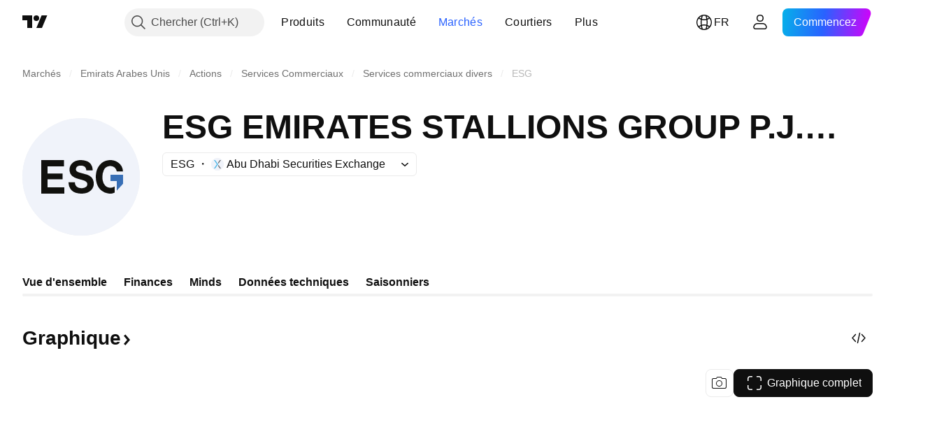

--- FILE ---
content_type: image/svg+xml
request_url: https://s3-symbol-logo.tradingview.com/esg-emirates-stallions-pjsc--big.svg
body_size: 603
content:
<!-- by TradingView --><svg width="56" height="56" viewBox="0 0 56 56" xmlns="http://www.w3.org/2000/svg"><path fill="#F0F3FA" d="M0 0h56v56H0z"/><path d="M25.04 30.61a37.86 37.86 0 0 1 .05.58c.13.7.46 1.24.99 1.61.46.33 1.05.53 1.77.58.24.02.5.02.76 0a3.23 3.23 0 0 0 1.67-.54c.6-.45.8-1.08.59-1.9a1.13 1.13 0 0 0-.14-.25c-.19-.3-.5-.54-.93-.75-.42-.2-1.06-.4-1.9-.63l-.19-.04-1.38-.4a6.71 6.71 0 0 1-2.68-1.36 3.57 3.57 0 0 1-1.15-2.36c-.1-1.11.1-2.07.62-2.87a4.87 4.87 0 0 1 3.15-2.1 7.69 7.69 0 0 1 3.8.13 4.43 4.43 0 0 1 3.12 2.67 4.95 4.95 0 0 1 .3 1.97H30.5l-.02-.01v-.02c-.06-1.1-.54-1.8-1.45-2.1a4.02 4.02 0 0 0-1.48-.18c-.78.04-1.36.29-1.72.76-.25.32-.35.73-.29 1.23.04.34.19.6.45.77a5.5 5.5 0 0 0 1.58.65l2.5.69c.41.1.72.2.92.27.6.22 1.1.5 1.52.85a3.8 3.8 0 0 1 1.44 2.49 4.62 4.62 0 0 1-1.31 4.13 5.66 5.66 0 0 1-3.32 1.44 8.95 8.95 0 0 1-3.63-.26 4.9 4.9 0 0 1-3.66-5.09H25l.03.01v.03ZM19.98 36H9L9 35.96V20.01l.02-.01H19.83V22.98H20h-8V26.38h7.17l.02.01v2.74h-7.17l-.01.01-.01.02v3.86c.01 0 0 0 0 0h8V36l-.02.01ZM47.95 25.4H45l-.02-.04c-.08-.35-.2-.69-.36-1a2.65 2.65 0 0 0-1.46-1.3 3.58 3.58 0 0 0-1.94-.15 3.3 3.3 0 0 0-2.45 2 8.3 8.3 0 0 0-.45 4.93 4.7 4.7 0 0 0 1.18 2.35c.56.56 1.22.88 2 .97a3.25 3.25 0 0 0 2.5-.6V35.48l-.02.02c-.64.3-1.15.47-1.83.5-.35 0-.74-.01-1.17-.07a6.39 6.39 0 0 1-3.15-1.29 6.94 6.94 0 0 1-2.37-3.53c-.43-1.36-.56-2.8-.38-4.34a8.16 8.16 0 0 1 1.87-4.54 6.3 6.3 0 0 1 3.98-2.15c.84-.13 1.67-.1 2.47.08.8.18 1.53.5 2.18.95a5.6 5.6 0 0 1 2.39 4.3h-.02Z" fill="#11110E"/><path d="M42 29.99V27l.02-.01H48v4.31l-2.96 3.2H45v-4.5h-3v-.02Z" fill="#386FB6"/></svg>

--- FILE ---
content_type: application/javascript; charset=utf-8
request_url: https://static.tradingview.com/static/bundles/8721.9b0f32f0e7525003e53d.js
body_size: 4389
content:
"use strict";(self.webpackChunktradingview=self.webpackChunktradingview||[]).push([[8721],{553407:(o,r,e)=>{e.d(r,{colors:()=>t});var l=e(790188),n=e(650369);const c={colorBlack:(0,l.getHexColorByName)("color-black"),colorWhite:(0,l.getHexColorByName)("color-white"),colorTvBlue50:(0,l.getHexColorByName)("color-tv-blue-50"),colorTvBlue200:(0,l.getHexColorByName)("color-tv-blue-200"),colorTvBlue400:(0,l.getHexColorByName)("color-tv-blue-400"),colorTvBlue500:(0,l.getHexColorByName)("color-tv-blue-500"),colorTvBlue600:(0,l.getHexColorByName)("color-tv-blue-600"),colorTvBlue800:(0,l.getHexColorByName)("color-tv-blue-800"),colorTvBlueA800:(0,l.getHexColorByName)("color-tv-blue-a800"),colorDeepBlue200:(0,l.getHexColorByName)("color-deep-blue-200"),colorDeepBlue300:(0,l.getHexColorByName)("color-deep-blue-300"),colorDeepBlue500:(0,l.getHexColorByName)("color-deep-blue-500"),colorDeepBlueA200:(0,l.getHexColorByName)("color-deep-blue-a200"),colorDeepBlueA400:(0,l.getHexColorByName)("color-deep-blue-a400"),colorDeepBlueA700:(0,l.getHexColorByName)("color-deep-blue-a700"),colorSkyBlue400:(0,l.getHexColorByName)("color-sky-blue-400"),colorSkyBlue500:(0,l.getHexColorByName)("color-sky-blue-500"),colorSkyBlue700:(0,l.getHexColorByName)("color-sky-blue-700"),colorDefaultRed:(0,l.getHexColorByName)("color-youtube"),colorRipeRed200:(0,l.getHexColorByName)("color-ripe-red-200"),colorRipeRed300:(0,l.getHexColorByName)("color-ripe-red-300"),colorRipeRed400:(0,l.getHexColorByName)("color-ripe-red-400"),colorRipeRed500:(0,l.getHexColorByName)("color-ripe-red-500"),colorRipeRed600:(0,l.getHexColorByName)("color-ripe-red-600"),colorRipeRed800:(0,l.getHexColorByName)("color-ripe-red-800"),colorRipeRedA900:(0,l.getHexColorByName)("color-ripe-red-a900"),colorRipeRedA700:(0,l.getHexColorByName)("color-ripe-red-a700"),colorGrapesPurpleA200:(0,l.getHexColorByName)("color-grapes-purple-a200"),colorGrapesPurpleA400:(0,l.getHexColorByName)("color-grapes-purple-a400"),colorGrapesPurple500:(0,l.getHexColorByName)("color-grapes-purple-500"),colorBerryPink400:(0,l.getHexColorByName)("color-berry-pink-400"),colorBerryPink500:(0,l.getHexColorByName)("color-berry-pink-500"),colorMintyGreen100:(0,l.getHexColorByName)("color-minty-green-100"),colorMintyGreen200:(0,l.getHexColorByName)("color-minty-green-200"),colorMintyGreen400:(0,l.getHexColorByName)("color-minty-green-400"),colorMintyGreen500:(0,l.getHexColorByName)("color-minty-green-500"),colorMintyGreen600:(0,l.getHexColorByName)("color-minty-green-600"),colorMintyGreen800:(0,l.getHexColorByName)("color-minty-green-800"),colorMintyGreenA900:(0,l.getHexColorByName)("color-minty-green-a900"),colorIguanaGreen300:(0,l.getHexColorByName)("color-iguana-green-300"),colorIguanaGreen500:(0,l.getHexColorByName)("color-iguana-green-500"),colorIguanaGreenA700:(0,l.getHexColorByName)("color-iguana-green-a700"),colorTanOrange300:(0,l.getHexColorByName)("color-tan-orange-300"),colorTanOrange500:(0,l.getHexColorByName)("color-tan-orange-500"),colorTanOrange600:(0,l.getHexColorByName)("color-tan-orange-600"),
colorTanOrange700:(0,l.getHexColorByName)("color-tan-orange-700"),colorColdGray100:(0,l.getHexColorByName)("color-cold-gray-100"),colorColdGray150:(0,l.getHexColorByName)("color-cold-gray-150"),colorColdGray200:(0,l.getHexColorByName)("color-cold-gray-200"),colorColdGray300:(0,l.getHexColorByName)("color-cold-gray-300"),colorColdGray400:(0,l.getHexColorByName)("color-cold-gray-400"),colorColdGray450:(0,l.getHexColorByName)("color-cold-gray-450"),colorColdGray500:(0,l.getHexColorByName)("color-cold-gray-500"),colorColdGray550:(0,l.getHexColorByName)("color-cold-gray-550"),colorColdGray600:(0,l.getHexColorByName)("color-cold-gray-600"),colorColdGray650:(0,l.getHexColorByName)("color-cold-gray-650"),colorColdGray700:(0,l.getHexColorByName)("color-cold-gray-700"),colorColdGray750:(0,l.getHexColorByName)("color-cold-gray-750"),colorColdGray800:(0,l.getHexColorByName)("color-cold-gray-800"),colorColdGray850:(0,l.getHexColorByName)("color-cold-gray-850"),colorColdGray900:(0,l.getHexColorByName)("color-cold-gray-900"),colorForestGreen300:(0,l.getHexColorByName)("color-forest-green-300")},a={colorWhiteAlpha25:(0,n.generateColor)(c.colorWhite,75),colorTvBlue500Alpha40:(0,n.generateColor)(c.colorTvBlue500,60),colorTvBlue500Alpha30:(0,n.generateColor)(c.colorTvBlue500,70),colorTvBlue500Alpha28:(0,n.generateColor)(c.colorTvBlue500,72),colorTvBlue500Alpha25:(0,n.generateColor)(c.colorTvBlue500,75),colorTvBlue500Alpha20:(0,n.generateColor)(c.colorTvBlue500,80),colorDeepBlue500Alpha20:(0,n.generateColor)(c.colorDeepBlue500,80),colorSkyBlue400Alpha5:(0,n.generateColor)(c.colorSkyBlue400,95),colorSkyBlue400Alpha50:(0,n.generateColor)(c.colorSkyBlue400,50),colorSkyBlue400Alpha75:(0,n.generateColor)(c.colorSkyBlue400,25),colorSkyBlue500Alpha20:(0,n.generateColor)(c.colorSkyBlue500,80),colorSkyBlue500Alpha25:(0,n.generateColor)(c.colorSkyBlue500,75),colorSkyBlue700Alpha70:(0,n.generateColor)(c.colorSkyBlue700,30),colorRipeRed400Alpha5:(0,n.generateColor)(c.colorRipeRed400,95),colorRipeRed500Alpha5:(0,n.generateColor)(c.colorRipeRed500,95),colorRipeRed500Alpha20:(0,n.generateColor)(c.colorRipeRed500,80),colorRipeRed500Alpha28:(0,n.generateColor)(c.colorRipeRed500,72),colorRipeRed500Alpha30:(0,n.generateColor)(c.colorRipeRed500,70),colorRipeRed500Alpha50:(0,n.generateColor)(c.colorRipeRed500,50),colorGrapesPurpleA200Alpha15:(0,n.generateColor)(c.colorGrapesPurpleA200,85),colorGrapesPurple500Alpha0:(0,n.generateColor)(c.colorGrapesPurple500,100),colorGrapesPurple500Alpha20:(0,n.generateColor)(c.colorGrapesPurple500,80),colorGrapesPurple500Alpha70:(0,n.generateColor)(c.colorGrapesPurple500,30),colorBerryPink400Alpha50:(0,n.generateColor)(c.colorBerryPink400,50),colorBerryPink400Alpha75:(0,n.generateColor)(c.colorBerryPink400,25),colorBerryPink500Alpha20:(0,n.generateColor)(c.colorBerryPink500,80),colorBerryPink500Alpha25:(0,n.generateColor)(c.colorBerryPink500,75),colorMintyGreen500Alpha20:(0,n.generateColor)(c.colorMintyGreen500,80),colorMintyGreen500Alpha28:(0,n.generateColor)(c.colorMintyGreen500,72),colorMintyGreen500Alpha50:(0,
n.generateColor)(c.colorMintyGreen500,50),colorMintyGreen500Alpha5:(0,n.generateColor)(c.colorMintyGreen500,95),colorIguanaGreen500Alpha20:(0,n.generateColor)(c.colorIguanaGreen500,80),colorTanOrange500Alpha20:(0,n.generateColor)(c.colorTanOrange500,80),colorForestGreen300Alpha5:(0,n.generateColor)(c.colorForestGreen300,95),colorColdGray100Alpha0:(0,n.generateColor)(c.colorColdGray100,100),colorColdGray100Alpha6:(0,n.generateColor)(c.colorColdGray100,94),colorColdGray800Alpha0:(0,n.generateColor)(c.colorColdGray800,100),colorColdGray800Alpha6:(0,n.generateColor)(c.colorColdGray800,94)},t={...c,...a}},753460:(o,r,e)=>{e.d(r,{light:()=>ro});var l=e(553407),n=e(487122);const{colorWhite:c,colorBlack:a,colorColdGray150:t,colorColdGray300:C,colorColdGray400:i,colorColdGray450:p,colorColdGray800Alpha0:d,colorColdGray800Alpha6:y,colorColdGray900:u,colorGrapesPurpleA400:g,colorGrapesPurpleA200Alpha15:s,colorMintyGreen200:h,colorMintyGreen400:m,colorMintyGreen500:B,colorMintyGreen600:k,colorMintyGreen800:w,colorMintyGreen500Alpha5:T,colorMintyGreen500Alpha28:v,colorMintyGreen500Alpha50:b,colorRipeRed200:A,colorRipeRed400:S,colorRipeRed500:G,colorRipeRed600:P,colorRipeRedA700:R,colorRipeRed500Alpha5:f,colorRipeRed500Alpha28:N,colorRipeRed500Alpha50:H,colorDeepBlueA700:x,colorBerryPink500:D,colorBerryPink500Alpha25:U,colorBerryPink400Alpha50:M,colorBerryPink400Alpha75:L,colorIguanaGreenA700:j,colorSkyBlue400Alpha5:E,colorSkyBlue400Alpha50:F,colorSkyBlue400Alpha75:O,colorSkyBlue500:W,colorSkyBlue500Alpha25:I,colorDeepBlueA400:V,colorTvBlue200:_,colorTvBlue400:$,colorTvBlue500:z,colorTvBlue500Alpha28:J,colorTvBlue600:q,colorTvBlue800:K,colorTanOrange500:Q,colorTanOrange600:X}=l.colors,Y={color:z,tpo:{colors:{gradientColors:[D,j,W,V]}},volumeProfile:{valuesColor:u,vah:{color:u},val:{color:u},poc:{color:u},volumeColor:F,valueAreaColor:O},levels:{pocColor:u,poorHighColor:x,poorLowColor:x,singleprintsColor:s,vahColor:u,valColor:u}},Z={upColor:B,downColor:G,borderColor:"#378658",borderUpColor:B,borderDownColor:G,wickColor:"#737375",wickUpColor:B,wickDownColor:G,imbalanceHighlight:{buyColor:B,sellColor:G},bgColors:{adjBuyBgColors:[h,m,k,w],adjSellBgColors:[A,S,P,R],adjTotalBgColors:[_,$,q,K],buyBgColor:m,sellBgColor:S,totalBgColor:$,pocColor:a}},oo={volumeProfile:{valuesColor:u,volumeColorUp:F,volumeColorDown:M,valueAreaColorUp:O,valueAreaColorDown:L,histogramBoxColor:E},vah:{color:u},val:{color:u},poc:{color:u},developingPoc:{color:u},developingVA:{color:W}},ro={content:{chartProperties:{scalesProperties:{textColor:u,lineColor:d,backgroundColor:c},paneProperties:{vertGridProperties:{color:y},horzGridProperties:{color:y},crossHairProperties:{color:i},backgroundType:n.ColorType.Solid,background:c,backgroundGradientStartColor:c,backgroundGradientEndColor:c,separatorColor:t}},sessions:{sessionHighlight:{backgrounds:{outOfSession:{color:z,transparency:92},preMarket:{color:Q,transparency:92},postMarket:{color:z,transparency:92},electronic:{color:z,transparency:92}},vertlines:{sessBreaks:{color:"#4985e7"}}}},mainSourceProperties:{
baseLineColor:C,prevClosePriceLineColor:"#555555",priceLineColor:"",highLowAvgPrice:{highLowPriceLinesColor:"",averagePriceLineColor:""},bidAsk:{bidLineColor:z,askLineColor:S},prePostMarket:{preMarketColor:X,postMarketColor:z},candleStyle:{borderColor:"#378658",upColor:B,wickColor:"#737375",wickUpColor:B,wickDownColor:G,downColor:G,borderUpColor:B,borderDownColor:G},volCandlesStyle:{borderColor:"#378658",upColor:B,wickColor:"#737375",wickUpColor:B,wickDownColor:G,downColor:G,borderUpColor:B,borderDownColor:G},haStyle:{borderColor:"#378658",upColor:B,wickColor:"#737375",wickUpColor:B,wickDownColor:G,downColor:G,borderUpColor:B,borderDownColor:G},hlcAreaStyle:{highLineColor:W,lowLineColor:D,closeLineColor:z,highCloseFillColor:I,closeLowFillColor:U},hollowCandleStyle:{upColor:B,downColor:G,borderColor:"#378658",borderUpColor:B,borderDownColor:G,wickColor:"#737375",wickUpColor:B,wickDownColor:G},barStyle:{downColor:G,upColor:B},pnfStyle:{downColor:G,upColor:B,upColorProjection:"#a9dcc3",downColorProjection:"#f5a6ae"},baselineStyle:{baselineColor:p,topFillColor1:v,topFillColor2:T,bottomFillColor1:f,bottomFillColor2:N,topLineColor:B,bottomLineColor:G},areaStyle:{transparency:100,color1:J,color2:z,linecolor:z},hiloStyle:{color:z,borderColor:z,labelColor:z},columnStyle:{upColor:b,downColor:H},renkoStyle:{upColor:B,downColor:G,borderUpColor:B,borderDownColor:G,upColorProjection:"#a9dcc3",downColorProjection:"#f5a6ae",borderUpColorProjection:"#a9dcc3",borderDownColorProjection:"#f5a6ae",wickUpColor:B,wickDownColor:G},lineStyle:{colorType:n.ColorType.Gradient,color:z,gradientStartColor:g,gradientEndColor:"#00BCE5"},lineWithMarkersStyle:{colorType:n.ColorType.Gradient,color:z,gradientStartColor:g,gradientEndColor:"#00BCE5"},steplineStyle:{colorType:n.ColorType.Gradient,color:z,gradientStartColor:g,gradientEndColor:"#00BCE5"},kagiStyle:{downColor:G,upColor:B,upColorProjection:"#a9dcc3",downColorProjection:"#f5a6ae"},pbStyle:{upColor:B,downColor:G,borderUpColor:B,borderDownColor:G,upColorProjection:"#a9dcc3",downColorProjection:"#f5a6ae",borderUpColorProjection:"#a9dcc3",borderDownColorProjection:"#f5a6ae"},rangeStyle:{upColor:B,downColor:G,upColorProjection:"#a9dcc3",downColorProjection:"#f5a6ae",candlesUpColor:B,candlesDownColor:G,candlesBorderUpColor:B,candlesBorderDownColor:G,candlesWickUpColor:B,candlesWickDownColor:G},tpoStyle:Y,volFootprintStyle:Z,svpStyle:oo,hlcBarsStyle:{color:z}}}}},703227:(o,r,e)=>{e.r(r),e.d(r,{darkTheme:()=>io,getStdChartTheme:()=>go,getStdThemeNames:()=>uo,lightTheme:()=>Co,overrideStdTheme:()=>po,restoreStdThemes:()=>yo,translateThemeName:()=>so});var l=e(444372),n=e(536794),c=e(753460),a=e(487122),t=e(553407)
;const{colorWhite:C,colorColdGray100Alpha0:i,colorColdGray100Alpha6:p,colorColdGray200:d,colorColdGray300:y,colorColdGray400:u,colorColdGray450:g,colorColdGray600:s,colorColdGray800:h,colorColdGray850:m,colorColdGray900:B,colorDeepBlueA200:k,colorGrapesPurpleA400:w,colorGrapesPurpleA200Alpha15:T,colorMintyGreen400:v,colorMintyGreen500:b,colorMintyGreen600:A,colorMintyGreen800:S,colorMintyGreen500Alpha5:G,colorMintyGreen500Alpha28:P,colorMintyGreen500Alpha50:R,colorMintyGreenA900:f,colorRipeRed400:N,colorRipeRed500:H,colorRipeRed600:x,colorRipeRed800:D,colorRipeRed500Alpha5:U,colorRipeRed500Alpha28:M,colorRipeRed500Alpha50:L,colorRipeRedA900:j,colorBerryPink500Alpha25:E,colorBerryPink400Alpha50:F,colorBerryPink400Alpha75:O,colorBerryPink500:W,colorIguanaGreenA700:I,colorSkyBlue400Alpha5:V,colorSkyBlue400Alpha50:_,colorSkyBlue400Alpha75:$,colorSkyBlue500:z,colorSkyBlue500Alpha25:J,colorDeepBlueA400:q,colorTvBlue400:K,colorTvBlue500:Q,colorTvBlue500Alpha28:X,colorTvBlue600:Y,colorTvBlue800:Z,colorTvBlueA800:oo,colorTanOrange500:ro,colorTanOrange600:eo}=t.colors,lo={color:Q,tpo:{colors:{gradientColors:[W,I,z,q]}},volumeProfile:{valuesColor:d,vah:{color:d},val:{color:d},poc:{color:d},volumeColor:_,valueAreaColor:$},levels:{pocColor:d,poorHighColor:k,poorLowColor:k,singleprintsColor:T,vahColor:d,valColor:d}},no={upColor:b,downColor:H,borderColor:"#378658",borderUpColor:b,borderDownColor:H,wickColor:"#737375",wickUpColor:b,wickDownColor:H,imbalanceHighlight:{buyColor:b,sellColor:H},bgColors:{adjBuyBgColors:[f,S,A,v],adjSellBgColors:[j,D,x,N],adjTotalBgColors:[oo,Z,Y,K],buyBgColor:S,sellBgColor:D,totalBgColor:Z,pocColor:d}},co={volumeProfile:{valuesColor:d,volumeColorUp:_,volumeColorDown:F,valueAreaColorUp:$,valueAreaColorDown:O,histogramBoxColor:V},vah:{color:d},val:{color:d},poc:{color:d},developingPoc:{color:d},developingVA:{color:z}},ao={content:{chartProperties:{scalesProperties:{textColor:y,lineColor:i,backgroundColor:C},paneProperties:{vertGridProperties:{color:p},horzGridProperties:{color:p},crossHairProperties:{color:u},background:B,backgroundGradientStartColor:m,backgroundGradientEndColor:B,backgroundType:"solid",separatorColor:h}},sessions:{sessionHighlight:{backgrounds:{outOfSession:{color:Q,transparency:92},preMarket:{color:ro,transparency:92},postMarket:{color:Q,transparency:92},electronic:{color:Q,transparency:92}},vertlines:{sessBreaks:{color:"#4985e7"}}}},mainSourceProperties:{baseLineColor:s,prevClosePriceLineColor:"#555555",priceLineColor:"",highLowAvgPrice:{highLowPriceLinesColor:"",averagePriceLineColor:""},bidAsk:{bidLineColor:Q,askLineColor:N},prePostMarket:{preMarketColor:eo,postMarketColor:Q},candleStyle:{borderColor:"#378658",upColor:b,wickColor:"#737375",wickUpColor:b,wickDownColor:H,downColor:H,borderUpColor:b,borderDownColor:H},volCandlesStyle:{borderColor:"#378658",upColor:b,wickColor:"#737375",wickUpColor:b,wickDownColor:H,downColor:H,borderUpColor:b,borderDownColor:H},haStyle:{borderColor:"#378658",upColor:b,wickColor:"#737375",wickUpColor:b,wickDownColor:H,downColor:H,borderUpColor:b,
borderDownColor:H},hlcAreaStyle:{highLineColor:z,lowLineColor:W,closeLineColor:Q,highCloseFillColor:J,closeLowFillColor:E},hollowCandleStyle:{upColor:b,downColor:H,borderColor:"#378658",borderUpColor:b,borderDownColor:H,wickColor:"#737375",wickUpColor:b,wickDownColor:H},barStyle:{downColor:H,upColor:b},pnfStyle:{downColor:H,upColor:b,upColorProjection:"#336854",downColorProjection:"#7f323f"},baselineStyle:{baselineColor:g,topFillColor1:P,topFillColor2:G,bottomFillColor1:U,bottomFillColor2:M,topLineColor:b,bottomLineColor:H},areaStyle:{transparency:100,color1:X,color2:Q,linecolor:Q},hiloStyle:{color:Q,borderColor:Q,labelColor:Q},columnStyle:{upColor:R,downColor:L},renkoStyle:{upColor:b,downColor:H,borderUpColor:b,borderDownColor:H,upColorProjection:"#336854",downColorProjection:"#7f323f",borderUpColorProjection:"#336854",borderDownColorProjection:"#7f323f",wickUpColor:b,wickDownColor:H},lineStyle:{colorType:a.ColorType.Gradient,color:Q,gradientStartColor:w,gradientEndColor:"#00BCE5"},lineWithMarkersStyle:{colorType:a.ColorType.Gradient,color:Q,gradientStartColor:w,gradientEndColor:"#00BCE5"},steplineStyle:{colorType:a.ColorType.Gradient,color:Q,gradientStartColor:w,gradientEndColor:"#00BCE5"},kagiStyle:{downColor:H,upColor:b,upColorProjection:"#336854",downColorProjection:"#7f323f"},pbStyle:{upColor:b,downColor:H,borderUpColor:b,borderDownColor:H,upColorProjection:"#336854",downColorProjection:"#7f323f",borderUpColorProjection:"#336854",borderDownColorProjection:"#7f323f"},rangeStyle:{upColor:b,downColor:H,upColorProjection:"#336854",downColorProjection:"#7f323f",candlesUpColor:b,candlesDownColor:H,candlesBorderUpColor:b,candlesBorderDownColor:H,candlesWickUpColor:b,candlesWickDownColor:H},tpoStyle:lo,volFootprintStyle:no,svpStyle:co,hlcBarsStyle:{color:Q}}}};var to=e(61499);let Co=(0,n.clone)(c.light),io=(0,n.clone)(ao);function po(o,r){switch(o){case to.StdTheme.Light:Co=(0,n.merge)((0,n.clone)(Co),r);break;case to.StdTheme.Dark:io=(0,n.merge)((0,n.clone)(io),r)}}function yo(){Co=(0,n.clone)(c.light),io=(0,n.clone)(ao)}function uo(){return[to.StdTheme.Light,to.StdTheme.Dark]}function go(o){return(0,n.clone)(o===to.StdTheme.Light?Co:o===to.StdTheme.Dark?io:void 0)}function so(o){return{[to.StdTheme.Light]:l.t(null,{context:"colorThemeName"},e(696870)),[to.StdTheme.Dark]:l.t(null,{context:"colorThemeName"},e(185119))}[o]||o}},902981:(o,r,e)=>{e.d(r,{getThemeFromUserSettings:()=>c,saveThemeInUserSettings:()=>a});var l=e(62802);function n(o){const r=function(){const o=location.hostname.split(".").filter(Boolean);return o.every(isFinite)?location.host:o.slice(-2).join(".")}(),e=void 0===o?-1:3e8;document.cookie=`theme=${o};path=/;domain=${r};max-age=${e}`}function c(){return/(?:^|;)\s*theme=(dark|light)(?:;|$)|$/.exec(document.cookie)[1]||(0,l.getValue)("current_theme.name")||null}function a(o){n(o),(0,l.setValue)("current_theme.name",o,{forceFlush:!0})}},308721:(o,r,e)=>{e.r(r),e.d(r,{DEFAULT_THEME:()=>B.DEFAULT_THEME,getCurrentTheme:()=>w,getStdTheme:()=>f,getStdThemeNames:()=>P,getStdThemedValue:()=>N,getTheme:()=>S,
getThemeNames:()=>G,getThemedColor:()=>T,isStdThemeName:()=>R,isStdThemedDefaultValue:()=>H,isThemeExist:()=>U,removeTheme:()=>D,restoreTheme:()=>v,saveTheme:()=>x,savedThemeName:()=>b,syncTheme:()=>A,themeListChanged:()=>L,themes:()=>k.themes,translateStdThemeName:()=>M});var l={};e.r(l),e.d(l,{isThemeExist:()=>g,loadTheme:()=>p,loadThemes:()=>d,removeTheme:()=>u,saveTheme:()=>y});var n=e(724377),c=e(251924),a=e(902981),t=e(954912);const C=(0,e(735566).getLogger)("Themes.Provider");let i=null;function p(o){return(0,t.fetch)("/theme/?themeName="+encodeURIComponent(o),{credentials:"include",method:"GET"}).then((o=>o.json())).then((o=>{const r={};return o.content&&(r.content=JSON.parse(o.content)),r}))}function d(){return i||(0,t.fetch)("/themes/",{credentials:"include",method:"GET"}).then((o=>(i=o.json(),i)))}function y(o,r){const e=new FormData;return e.append("content",JSON.stringify(r)),e.append("name",o),i=null,(0,t.fetch)("/save-theme/",{credentials:"include",method:"POST",body:e}).then((o=>o.json()),(o=>C.logError(o)))}function u(o){const r=new FormData;return r.append("name",o),i=null,(0,t.fetch)("/remove-theme/",{credentials:"include",method:"POST",body:r}).then((o=>o.json()),(o=>C.logError(o)))}function g(o){return p(o).then((o=>Boolean(o.content)))}const s=l;var h=e(703227),m=e(909740),B=e(484400),k=e(873039);function w(){return k.themes[m.watchedTheme.value()]||k.themes[B.DEFAULT_THEME]}function T(o){return w().getThemedColor(o)}function v(){(0,m.setTheme)((0,a.getThemeFromUserSettings)()||B.DEFAULT_THEME)}function b(){return(0,a.getThemeFromUserSettings)()}function A(){(0,a.saveThemeInUserSettings)(w().name)}function S(o){return s.loadTheme(o)}function G(){return s.loadThemes()}function P(){return h.getStdThemeNames()}function R(o){return P().includes(o)}function f(o){return h.getStdChartTheme(o)||{content:void 0}}function N(o,r){const e=r||w().name,l=h.getStdChartTheme(e),n=0!==o.length&&o.split(".");return l&&l.content&&n?n.reduce(((o,r)=>o[r]),l.content):null}function H(o,r,e){const l=N(o,e);return null!==l&&(0,n.areEqualRgba)((0,n.parseRgba)(l),(0,n.parseRgba)(String(r)))}async function x(o,r){try{return await s.saveTheme(o,r)}finally{L.fire()}}async function D(o){try{return await s.removeTheme(o)}finally{L.fire()}}function U(o){return s.isThemeExist(o)}function M(o){return h.translateThemeName(o)}const L=new c.Delegate},487122:(o,r,e)=>{var l;e.d(r,{ColorType:()=>l}),function(o){o.Solid="solid",o.Gradient="gradient"}(l||(l={}))}}]);